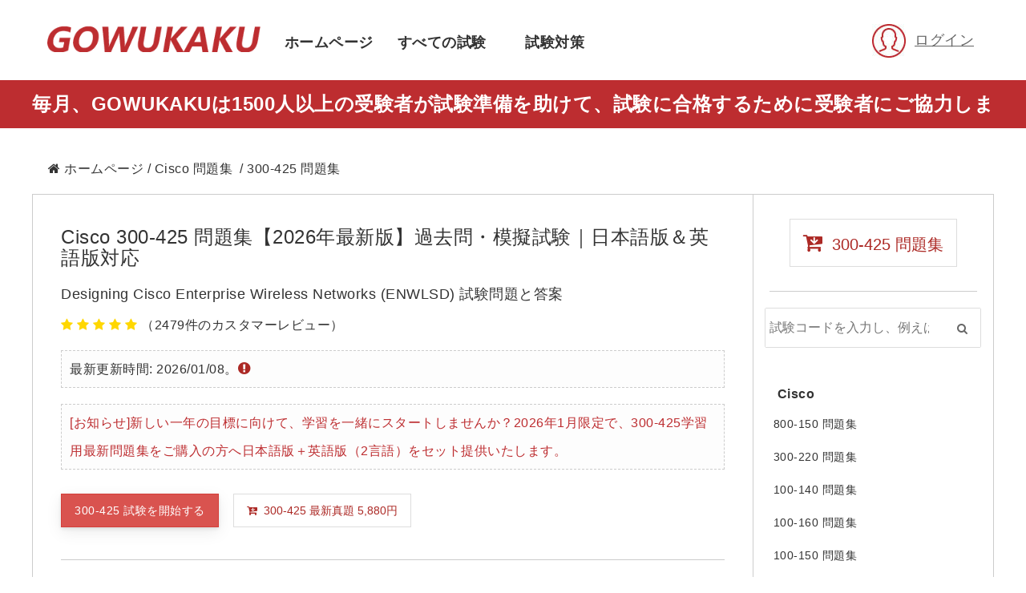

--- FILE ---
content_type: text/html; charset=utf-8
request_url: https://www.gowukaku.com/300-425-mondaishu.html
body_size: 9979
content:
<!DOCTYPE html>
<html class="no-js" lang="ja" prefix="og: http://ogp.me/ns#">
<head>
<meta charset="UTF-8">
<meta name="language" content="ja" />
<meta name="viewport" content="width=device-width, initial-scale=1.0, minimum-scale=1.0, maximum-scale=1.0, user-scalable=no">
<title>300-425 問題集 - Cisco実際の試験問題 - 模擬練習 - 100%合格 | GOWUKAKU</title>
<meta name="description" content="300-425 問題集、Cisco実際の試験問題と解答、気楽にCCNP Enterprise試験に合格するのは手伝って、オンライン模擬練習でき、継続的に更新します。
" />
<meta http-equiv="Cache-Control" content="max-age=86400" />
<link rel="alternate" hreflang="ja-jp" href="https://www.gowukaku.com/300-425-mondaishu.html" />
<link rel="canonical" href="https://www.gowukaku.com/300-425-mondaishu.html" />
<link rel="shortcut icon" href="/static/itjp/img/favicon.ico">
<link rel="stylesheet" type="text/css" href="/static/itjp/css/bootstrap.min.css">
<link rel="stylesheet" type="text/css" href="/static/itjp/css/main.css">
<link rel="stylesheet" type="text/css" href="/static/itjp/fonts/css/font-awesome.min.css">
<link rel="stylesheet" type="text/css" href="/static/itjp/css/spot.css">
<link rel="stylesheet" type="text/css" href="/static/itjp/css/leftMenu.css">
<script src="/static/itjp/js/jquery.min.js"></script>
<script src="/static/itjp/js/bootstrap.min.js"></script>
<script src="/static/itjp/js/leftMenu.js"></script>

<!-- Global site tag (gtag.js) - Google Analytics -->
<script async src="https://www.googletagmanager.com/gtag/js?id=UA-120952286-1"></script>
<script>
  window.dataLayer = window.dataLayer || [];
  function gtag(){dataLayer.push(arguments);}
  gtag('js', new Date());

  gtag('config', 'UA-120952286-1');
</script>

	<!-- Woopra code starts here -->
	<script>
		(function(){
		var t,i,e,n=window,o=document,a=arguments,s="script",r=["config","track","identify","visit","push","call"],c=function(){var t,i=this;for(i._e=[],t=0;r.length>t;t++)(function(t){i[t]=function(){return i._e.push([t].concat(Array.prototype.slice.call(arguments,0))),i}})(r[t])};for(n._w=n._w||{},t=0;a.length>t;t++)n._w[a[t]]=n[a[t]]=n[a[t]]||new c;i=o.createElement(s),i.async=1,i.src="//static.woopra.com/js/w.js",e=o.getElementsByTagName(s)[0],e.parentNode.insertBefore(i,e)
		})("woopra");
		woopra.config({"app":"php","domain":"itshiken.jp","outgoing_tracking":true});
		woopra.track();
	</script>
	<!-- Woopra code ends here -->



<!-- Google Tag Manager -->
<script>(function(w,d,s,l,i){w[l]=w[l]||[];w[l].push({'gtm.start':
new Date().getTime(),event:'gtm.js'});var f=d.getElementsByTagName(s)[0],
j=d.createElement(s),dl=l!='dataLayer'?'&l='+l:'';j.async=true;j.src=
'https://www.googletagmanager.com/gtm.js?id='+i+dl;f.parentNode.insertBefore(j,f);
})(window,document,'script','dataLayer','GTM-MM4C4DJ');</script>
<!-- End Google Tag Manager -->
</head>
<body >
<!-- Google Tag Manager (noscript) -->
<noscript><iframe src="https://www.googletagmanager.com/ns.html?id=GTM-MM4C4DJ"
height="0" width="0" style="display:none;visibility:hidden"></iframe></noscript>
<!-- End Google Tag Manager (noscript) -->
<header class=" visible-lg visible-md" >
  <div class="container mt5 " >
    <div class="col-md-3"><a href="/"><img src="/static/itjp/img/logo.png" alt="IT認証試験問題集"/></a></div>
    <div class="col-md-6 nav"><nav>
        <ul>
         <li><a href="/"  data-caption="ホームページ" rel="nofollow">ホームページ</a></li>
          <li><a href="/nisyowumeka.html" data-caption="すべての試験" rel="nofollow">すべての試験</a></li>
           <li><a href="/taishaku.html" data-caption="試験対策" rel="nofollow">試験対策</a></li>
        </ul>
      </nav></div>
    <div class="col-md-3 login"> 
    
	<span class="fr register dropdown-toggle" aria-expanded="false" data-toggle="dropdown"><img alt="" src="/static/itjp/img/login.jpg" />&nbsp;&nbsp;<a href="/login.html">ログイン</a>
	</span>
	 
     	<ul class="dropdown-menu register-drop">
            <li><a href="/login.html" rel="nofollow"><span class="icon icon-lock"></span>ログイン</a></li>
            <li><a href="/register.html" rel="nofollow"><span class="icon icon-user-follow"></span>新規登録</a></li>
	</ul>
		</div>
  </div>
 <div class="promotion  ">
 <div class="container">毎月、GOWUKAKUは1500人以上の受験者が試験準備を助けて、試験に合格するために受験者にご協力します</div>
 </div>
</header>

<div class="global-nav sf-header visible-xs visible-sm ">
    <nav><a href="/"><img alt="" class="fl ml" src="/static/itjp/img/logo.png" height="35" /></a>
    <i class=" fabtn fa fa-bars fr"></i>
       <a href="/login.html" rel="nofollow"><img alt=""  class="user" src="/static/itjp/img/login-1.jpg" height="35" /></a>
      
    <a href="/search/index.html" rel="nofollow"><img alt="" class="fr" src="/static/itjp/img/search.jpg" height="35"  /></a>
    </nav>
     </div>
    <div id="menu" class="leftMenu">
        <div class="f1">
            <ul>
            <li class="left-close"><i class="fabtn fa fa-close"></i></li>
                <li class="left-menu" >
                    <a href="/" rel="nofollow">ホームページ</a>
                </li>
                <li class="left-menu" >
                    <a href="/nisyowumeka.html" rel="nofollow">すべての試験</a>
                </li>
                <li class="left-menu" >
                    <a href="/taishaku.html" rel="nofollow">試験対策</a>
                </li>
                
            </ul>
        </div>
    </div>


<script type="text/javascript">
    $(function ($) {
        $('#menu').leftMenu({
            "triggerBtn":".fabtn"
        }).init()
    })
</script>

  <div class="container bread ">
 <div class="bread-content"> <i class="fa fa-home"></i>&nbsp;<a href="/" rel="nofollow">ホームページ</a>&nbsp;/&nbsp;<a href="/cisco.html">Cisco 問題集</a>&nbsp;&nbsp;/&nbsp;300-425 問題集</a></div>
  </div>
<section class=" main " >
  <div class="container br-t  br-l br-r" >
    <div class="col-md-9 br-r" >
      <div class="des">
        <div class="des-content ">
          <h1>Cisco 300-425 問題集【2026年最新版】過去問・模擬試験｜日本語版＆英語版対応</h1>
          <p class="des-title">Designing Cisco Enterprise Wireless Networks (ENWLSD) 試験問題と答案</p>
		  
							<div class="des-star">
														<i class="fa fa-star"></i>
															<i class="fa fa-star"></i>
															<i class="fa fa-star"></i>
															<i class="fa fa-star"></i>
															<i class="fa fa-star"></i>
								（2479件のカスタマーレビュー）</div>
							
          <p class=" update">最新更新時間: 2026/01/08。<a data-toggle="tooltip" title="140問題の中に部分の最新の問題が含まれ、全部の61最新の問題は有料で獲得できます。"><span style="color:#ac2925;font-size:18px"><i class="fa fa-exclamation-circle"></i></a></span></p>
		  <!--
		  <p class=" update">日本語（300-425）なら、購入時「日本語」を入力</p>			-->
			<p class=" update"><span style="color:#bd2d30">[お知らせ]新しい一年の目標に向けて、学習を一緒にスタートしませんか？2026年1月限定で、300-425学習用最新問題集をご購入の方へ日本語版＋英語版（2言語）をセット提供いたします。</span></p>
			
        </div>
        <div class="padb-20 br-b">
       
          <a href="/300-425-shiken.html" class="btn btn-danger test-button">300-425 試験を開始する</a> &nbsp;&nbsp;
          <button class="btn btn-cart1" data-toggle="modal" data-target="#myModal"><i class="fa fa-cart-arrow-down"></i>&nbsp;&nbsp;300-425  最新真題 5,880円 </button>
          
         
          </div>
          <div class="des-img  mt7 br-b ">
            <div class="col-md-6 txt-l"><img src="/static/itjp/img/shiken/300-425_shiken_1.jpg" alt="300-425_shiken_1" /></div>
            <div class="col-md-6 txt-r"><img src="/static/itjp/img/shiken/300-425_shiken_2.jpg" alt="300-425_shiken_2" /></div>
            <div class="c"></div>
          </div>
          <div class="content br-b" >
            <p>GOWUKAKUは300-425試験の実際の問題と解答を収集し、そして、300-425問題集に整理し、Designing Cisco Enterprise Wireless Networks (ENWLSD)試験に合格するのは役立ちます。</p>
          </div>
          <div class="content br-b" >
            <h2>300-425問題集とは</h2>
            <p>300-425はDesigning Cisco Enterprise Wireless Networks (ENWLSD)試験問題と解答を集合されています。</p>
            <p>練習問題集のプロセスも試験の合格に最も近く、順調に300-425試験に合格するのに理想的選択です。</p>
            <div  class="contentbg">
              <ul>
                <li>
                  <p>すべての質問と回答は実際の試験から来ています</p>
                </li>
                <li>
                  <p>広くCisco 300-425試験準備のための学習資料として使用されています</p>
                </li>
              </ul>
            </div>
            <div>
              <a href="/300-425-shiken.html" class="btn btn-danger test-button" rel="nofollow">300-425   試験を開始する</a>
            </div>
          </div>
          <div class="content br-b">
            <h2>なぜ300-425問題集を使用しますか</h2>
            <p>300-425問題集を使用し、試験準備は十分で、試験はよく自信をもっています。</p>
            <p>受験準備の一番いい方法は教科書を復習しないで、実際の試験問題を練習します。</p>
            <div  class="contentbg">
              <ul>
                <li>
                  <p>出題範囲をすばやく理解し、65％の試験準備時間を節約します。</p>
                </li>
                <li>
                  <p>何度も実際の問題を練習し、自分の弱みところを理解し克服する</p>
                </li>
              </ul>
            </div>
            <div> <a href="/300-425-shiken.html" class="btn btn-danger test-button" rel="nofollow">300-425 試験を開始する</a> </div>
          </div>
          <div class="content br-b">
            <h2>いつ始まる300-425問題集を使用しますか?</h2>
            <p>300-425問題集は資格の認定の完全なプロセスに同行します</p>
            <p>学習期間から試験準備まで、いつでもどこでも300-425問題集を使用することができます。</p>
            <div  class="contentbg">
              <ul>
                <li>
                  <p>学習期間に300-425問題集を使用し、試験に合格することを目指す学習計画を作成します。</p>
                </li>
                <li>
                  <p>試験準備する時、300-425試験の実際問題と解答を読書し、気楽に試験に合格することができます。</p>
                </li>
              </ul>
            </div>
            <div> <a href="/300-425-shiken.html" class="btn btn-danger test-button" rel="nofollow">300-425 試験を開始する</a> </div>
          </div>
          <div class="content br-b">
            <h2>どのように300-425問題集を選択しますか。</h2>
            <p>他のウェブサイトとは異なり、GOWUKAKUは300-425試験の100%真実の模擬練習を提供し、試験準備のための最初の選択になります。</p>
            <p><i class="fa fa-circle"></i>&nbsp;<strong>自由に問題を査閲する</strong></p>
            <div  class="contentbg">
              <ul>
                <li>
                  <p>自由にすべての300-425問題の実際の問題と解答を査閲します。</p>
                </li>
                <li>
                  <p>ご注意：新規登録されていないユーザーは15の質問と回答を表示でき、登録ユーザーはすべての質問と回答を表示できます。</p>
                </li>
              </ul>
            </div>
            <p><i class="fa fa-circle"></i>&nbsp;<strong>問題集は継続的に更新</strong></p>
            <div  class="contentbg">
              <ul>
                <li>
                  <p>300-425試験のすべての問題と解答、実際の試験内容の変化によって、迅速にアップデートされています。</p>
                </li>
                <li>
                  <p>300-425問題集の問題と解答は信頼性を確保するために、長年にわたる関連試験経験を持つ専門家によってレビューされます。</p>
                </li>
              </ul>
            </div>
            <p><i class="fa fa-circle"></i>&nbsp;<strong>いつ、どこ練習</strong></p>
            <div  class="contentbg">
              <ul>
                <li>
                  <p>ネットワークがあれば、ブラウザーで300-425の問題集にアクセスして練習することができます。</p>
                </li>
                <li>
                  <p>コンピュータとモバイルエンドの両方がアクセスのためのいいユーザーエクスペリエンスを持ち、すべての広告情報が削除されます。</p>
                </li>
              </ul>
            </div>
            <div> <a href="/300-425-shiken.html" class="btn btn-danger test-button" rel="nofollow">300-425 試験を開始する</a> </div>
          </div>
          <div class="content  test-content pd10 br-b">
            <div class="test ">
              <h2>300-425 問題集について</h2>
              <p>300-425 問題集は試験のために調整され、これにより、最も高い確率で試験に合格することができます。300-425 問題集と練習問題の違い：</p>
              <div class="contentbg">
                <ul >
                  <li>
                    <p>問題練習の範囲を縮小し、最新の300-425試験の問題と回答をより正確に練習問題にマッチさせています。</p>
                  </li>
                  <li>
                    <p>試験に合格する正解率を高め、300-425 問題集には練習問題よりも部分の問題数、練習問題には現れていません。</p>
                  </li>
                  <li>
                    <p>印刷後に持ち運びが便利：300-425 問題集は印刷およびオフラインで表示するためにPDF形式で指定のメールボックスに送信されます。</p>
                  </li>
                  <li>
                    <p>無料で一年に高品質な更新；試験に最新の質問と回答を得るためにGOWUKAKUに直接お問い合わせください。より直接的で効果的です。</p>
                  </li>
                  <li>
                    <p>練習中に良い経験を獲得し：問題が発生した箇所のロックを解除し、次のページに表示される認証コードをクリックします。</p>
                  </li>
                </ul>
              </div>
             <button class="btn btn-cart1" data-toggle="modal" data-target="#myModal"><i class="fa fa-cart-arrow-down"></i>&nbsp;&nbsp;300-425  最新真題 5,880円</button>
            </div>
          </div>
          <div class="content br-b">
            <h2>アップデートについて</h2>
            <p>300-425試験問題集をご購入いただいたお客様には、さまざまな特典をご用意しています。</p>
<p>ご入金後は、マイページから最新日本語版と英語版の2言語セットを同時にオンラインダウンロードしていただけます。さらに、試験範囲の改訂や問題集の更新が行われた場合でも、ご購入日から1年間は最新バージョンへの無償アップデートが可能です。</p>
<p>学習を継続しやすい環境を提供し、受験まで安心してご利用いただけるようサポートしてまいります。</p>
            <div> <button class="btn btn-cart1" data-toggle="modal" data-target="#myModal"><i class="fa fa-cart-arrow-down"></i>&nbsp;&nbsp;300-425  最新真題 5,880円</button> </div>
          </div>
          <div class="content spot-feedback">
		            <div class="feedback-content br-b">
		  <h3>フィードバック</h3>
            <ul class="product-comments clearfix col-md-12">
			              <li class="mb-30 clearfix " style="width:100%">
                <div class="col-md-12">
                  <div class="row fix">
                    <div class="pull-left mbl-center">
                      <h5><strong>北原 まゆ</strong></h5>
                      <p class="reply-date">30 Apr, 2020</p>
                    </div>
                    <div class="pull-right"> 							<i class="fa fa-star"></i>
															<i class="fa fa-star"></i>
															<i class="fa fa-star"></i>
															<i class="fa fa-star"></i>
															<i class="fa fa-star"></i>
								</div>                  </div>
                  <div class="row col-md-12">
                    <p>Cisco 300-425 問題集の意味がわからなかったり、時間が足りなくなったりして大変でしたが、無事合格できてよかったです。 </p>
                  </div>
                </div>
              </li>
			
            </ul>
            <div class="c"></div>
          </div>
		      <div id="comments">
			              <!-- Start Respond Form -->
              <div id="respond">
                <h3 class="respond-title">コメントを残す</h3>
                <form action="/comment/index.html" method="post" id="form-review">
				<div class="row">
                    <div class="col-md-12">
                      <div class="form-group">
                        <p class="mb-10"><strong>採点</strong></p>
						 <div class="rate"></div>
                      </div>
                    </div>
                  </div>
                  <div class="row">
                    <div class="col-md-6">
                      <div class="form-group">
                        <input id="author" class="form-control" name="name" type="text" value="" size="30" placeholder="名前">
                      </div>
                    </div>
                    <div class="col-md-6">
                      <div class="form-group">
                        <input id="email" class="form-control" name="email" type="text" value="" size="30" placeholder="メールアドレス">
                      </div>
                    </div>
                  </div>
                  <div class="row">
                    <div class="col-md-12">
                      <div class="form-group">
                        <textarea id="comment" class="form-control" name="content" cols="45" rows="8" placeholder="コメント"></textarea>
                      </div>
					  <input class="form-control" type="hidden" name="rate" value="" id="rate" >
					 <input class="form-control" type="hidden" name="page_code" value="300-425">
                      <button type="button" class="btn btn-danger" id="button-review">コメントを送信</button>
                    </div>
                  </div>
                </form>
              <!-- End Respond Form -->
            </div>
    </div>
      </div>
    </div>
  </div>
  <div class="col-md-3 vendor">
    <div class="vendor-button pd20 br-b hidden-dis">
      <button class="btn btn-cart" data-toggle="modal" data-target="#myModal"><span style="font-size:26px"><i class="fa fa-cart-arrow-down"></i></span>&nbsp;&nbsp;300-425 問題集</button>
    </div>
    <div class="mt7">
     <div class="search-area1 ">
            <form action="/search/index.html" method="get">
              <div class="control-group">
                <input class="search-field" placeholder="試験コードを入力し、例えば、2V0-642' または 'VMware'" name="keyword">
                <button class="search-button"><i class="fa fa-search"></i></button><div class="c"></div>
              </div>
            </form>
          </div>
          </div>
    <div class="left-vendor left-news">
          <dl>
        <dt><strong>Cisco</strong></dt>
                <dd><a href="/800-150-mondaishu.html" title="Supporting Cisco Devices for Field Technicians (FLDTEC) 試験問題と答案">800-150 問題集</a></dd>
                <dd><a href="/300-220-mondaishu.html" title="Conducting Threat Hunting and Defending using Cisco Technologies for CyberOps 試験問題と答案">300-220 問題集</a></dd>
                <dd><a href="/100-140-mondaishu.html" title="Cisco Certified Support Technician (CCST) IT Support 試験問題と答案">100-140 問題集</a></dd>
                <dd><a href="/100-160-mondaishu.html" title="Cisco Certified Support Technician (CCST) Cybersecurity 試験問題と答案">100-160 問題集</a></dd>
                <dd><a href="/100-150-mondaishu.html" title="Cisco Certified Support Technician (CCST) Networking 試験問題と答案">100-150 問題集</a></dd>
                <dd><a href="/700-841-mondaishu.html" title="Cisco IoT Advantage for System Engineers 試験問題と答案">700-841 問題集</a></dd>
                <dd><a href="/500-650-mondaishu.html" title="Designing Cisco Application Centric Infrastructure 試験問題と答案">500-650 問題集</a></dd>
                <dd><a href="/400-007-mondaishu.html" title="Cisco Certified Design Expert 試験問題と答案">400-007 問題集</a></dd>
                <dd><a href="/300-710-mondaishu.html" title="Securing Networks with Cisco Firepower (SNCF) 試験問題と答案">300-710 問題集</a></dd>
                <dd><a href="/300-835-mondaishu.html" title="Automating Cisco Collaboration Solutions 試験問題と答案">300-835 問題集</a></dd>
                <dd><a href="/300-715-mondaishu.html" title="Implementing and Configuring Cisco Identity Services Engine (SISE) 試験問題と答案">300-715 問題集</a></dd>
                <dd><a href="/300-815-mondaishu.html" title="Implementing Cisco Advanced Call Control and Mobility Services (CLACCM) 試験問題と答案">300-815 問題集</a></dd>
                <dd><a href="/500-325-mondaishu.html" title="Cisco Collaboration Servers and Appliances (CSA) 試験問題と答案">500-325 問題集</a></dd>
                <dd><a href="/300-620-mondaishu.html" title="Implementing Cisco Application Centric Infrastructure (DCACI) 試験問題と答案">300-620 問題集</a></dd>
                <dd><a href="/300-410-mondaishu.html" title="Implementing Cisco Enterprise Advanced Routing and Services (ENARSI) 試験問題と答案">300-410 問題集</a></dd>
                <dd><a href="/700-765-mondaishu.html" title="Cisco Security Architecture for System Engineers 試験問題と答案">700-765 問題集</a></dd>
                <dd><a href="/300-915-mondaishu.html" title="Developing Solutions using Cisco IoT & Edge Platforms 試験問題と答案">300-915 問題集</a></dd>
                <dd><a href="/300-920-mondaishu.html" title="Developing Applications for Cisco Webex and Webex Devices 試験問題と答案">300-920 問題集</a></dd>
                <dd><a href="/350-601-mondaishu.html" title="Implementing and Operating Cisco Data Center Core Technologies (DCCOR) 試験問題と答案">350-601 問題集</a></dd>
                <dd><a href="/300-910-mondaishu.html" title="Implementing DevOps Solutions and Practices using Cisco Platforms v1.0 試験問題と答案">300-910 問題集</a></dd>
                <dd><a href="/300-615-mondaishu.html" title="Troubleshooting Cisco Data Center Infrastructure (DCIT) 試験問題と答案">300-615 問題集</a></dd>
                <dd><a href="/350-901-mondaishu.html" title="Developing Applications using Cisco Core Platforms and APIs v1.0 試験問題と答案">350-901 問題集</a></dd>
                <dd><a href="/200-301-mondaishu.html" title="Cisco Certified Network Associate 試験問題と答案">200-301 問題集</a></dd>
                <dd><a href="/350-401-mondaishu.html" title="Implementing and Operating Cisco Enterprise Network Core Technologies (ENCOR) 試験問題と答案">350-401 問題集</a></dd>
                <dd><a href="/300-635-mondaishu.html" title="Automating and Programming Cisco Data Center Solutions (DCAUTO) 試験問題と答案">300-635 問題集</a></dd>
                <dd><a href="/300-430-mondaishu.html" title="Implementing Cisco Enterprise Wireless Networks (ENWLSI) 試験問題と答案">300-430 問題集</a></dd>
                <dd><a href="/350-501-mondaishu.html" title="Implementing and Operating Cisco Service Provider Network Core Technologies (SPCOR) 試験問題と答案">350-501 問題集</a></dd>
                <dd><a href="/300-730-mondaishu.html" title="Implementing Secure Solutions with Virtual Private Networks (SVPN) 試験問題と答案">300-730 問題集</a></dd>
                <dd><a href="/300-435-mondaishu.html" title="Automating and Programming Cisco Enterprise Solutions (ENAUTO) 試験問題と答案">300-435 問題集</a></dd>
                <dd><a href="/350-701-mondaishu.html" title="Implementing and Operating Cisco Security Core Technologies (SCOR) 試験問題と答案">350-701 問題集</a></dd>
                <dd><a href="/300-735-mondaishu.html" title="Automating and Programming Cisco Security Solutions (SAUTO) 試験問題と答案">300-735 問題集</a></dd>
                <dd><a href="/300-625-mondaishu.html" title="Implementing Cisco Storage Area Networking (DCSAN) 試験問題と答案">300-625 問題集</a></dd>
                <dd><a href="/300-610-mondaishu.html" title="Designing Cisco Data Center Infrastructure (DCID) 試験問題と答案">300-610 問題集</a></dd>
                <dd><a href="/300-415-mondaishu.html" title="Implementing Cisco SD-WAN Solutions (ENSDWI) 試験問題と答案">300-415 問題集</a></dd>
                <dd><a href="/300-810-mondaishu.html" title="Implementing Cisco Collaboration Applications (CLICA) 試験問題と答案">300-810 問題集</a></dd>
                <dd><a href="/300-720-mondaishu.html" title="Securing Email with Cisco Email Security Appliance (SESA) 試験問題と答案">300-720 問題集</a></dd>
                <dd><a href="/820-605-mondaishu.html" title="Cisco Customer Success Manager 試験問題と答案">820-605 問題集</a></dd>
                <dd><a href="/700-751-mondaishu.html" title="Cisco SMB Product and Positioning Technical Overview 試験問題と答案">700-751 問題集</a></dd>
                <dd><a href="/500-701-mondaishu.html" title="Cisco Video Infrastructure Design 試験問題と答案">500-701 問題集</a></dd>
                <dd><a href="/300-180-mondaishu.html" title="Troubleshooting Cisco Data Center Infrastructure 試験問題と答案">300-180 問題集</a></dd>
                <dd><a href="/700-905-mondaishu.html" title="Cisco HyperFlex for Systems Engineers Exam 試験問題と答案">700-905 問題集</a></dd>
                <dd><a href="/700-105-mondaishu.html" title="Cisco Midsize Collaboration Solutions for Account Managers (MCAM) 試験問題と答案">700-105 問題集</a></dd>
                <dd><a href="/500-901-mondaishu.html" title="Cisco Data Center Unified Computing Infrastructure Design 試験問題と答案">500-901 問題集</a></dd>
                <dd><a href="/840-450-mondaishu.html" title="Mastering the Cisco Business Architecture Discipline 試験問題と答案">840-450 問題集</a></dd>
                <dd><a href="/500-240-mondaishu.html" title="Cisco Mobile Backhaul for Field Engineers 試験問題と答案">500-240 問題集</a></dd>
                <dd><a href="/500-470-mondaishu.html" title="Cisco Enterprise Networks SDA, SDWAN and ISE Exam for System Engineers 試験問題と答案">500-470 問題集</a></dd>
                <dd><a href="/500-230-mondaishu.html" title="Cisco Service Provider Routing Field Engineer 試験問題と答案">500-230 問題集</a></dd>
                <dd><a href="/500-651-mondaishu.html" title="Security Architecture for Systems Engineer (SASE) 試験問題と答案">500-651 問題集</a></dd>
                <dd><a href="/500-490-mondaishu.html" title="Designing Cisco Enterprise Networks 試験問題と答案">500-490 問題集</a></dd>
                <dd><a href="/500-452-mondaishu.html" title="Enterprise Networks Core and WAN Exam 試験問題と答案">500-452 問題集</a></dd>
                <dd><a href="/700-020-mondaishu.html" title="Cisco Video Sales Essentials VSE 試験問題と答案">700-020 問題集</a></dd>
                <dd><a href="/500-710-mondaishu.html" title="Video Infrastructure Implementation (VII) 試験問題と答案">500-710 問題集</a></dd>
                <dd><a href="/500-052-mondaishu.html" title="Deploying Cisco Unified Contact Center Express 試験問題と答案">500-052 問題集</a></dd>
                <dd><a href="/200-401-mondaishu.html" title="Managing Industrial Networks with Cisco Networking 試験問題と答案">200-401 問題集</a></dd>
                <dd><a href="/500-210-mondaishu.html" title="SP Optical Technology Field Engineer Representative 試験問題と答案">500-210 問題集</a></dd>
                <dd><a href="/500-275-mondaishu.html" title="Securing Cisco Networks with Sourcefire FireAMP Endpoints 試験問題と答案">500-275 問題集</a></dd>
                <dd><a href="/500-285-mondaishu.html" title="Securing Cisco Networks with Sourcefire IPS 試験問題と答案">500-285 問題集</a></dd>
                <dd><a href="/500-451-mondaishu.html" title="Cisco Unified Access Systems Engineer Exam 試験問題と答案">500-451 問題集</a></dd>
                <dd><a href="/010-151-mondaishu.html" title="Cisco Certified Technician (CCT) for Data Center 試験問題と答案">010-151 問題集</a></dd>
                <div class="c"></div>
      </dl>

	   <dl>
        <dt><strong>LINEで連絡する</strong></dt>
        <dd><img src="/static/itjp/img/kt-line.jpg" style="padding:8px 25px"></dd>
        <div class="c"></div>
      </dl>
    </div>
  </div>
  </div>
</section>

<footer>
  <div class="container" >
      <div class="col-md-12 center">
        <ul>
        <li><a href="/" rel="nofollow">ホームページ</a></li>
           <li><a href="/nisyowumeka.html" rel="nofollow">すべての試験</a></li>
          <li><a href="/taishaku.html" rel="nofollow">試験対策</a></li>
          <li><a href="/page/puraipashikiyaku.html" rel="nofollow">個人情報保護</a></li>
          <li><a href="/page/otoiawase.html" rel="nofollow">お問い合わせ</a></li>
          <li><a rel="nofollow">サイトマップ</a></li>
        </ul>
      </div>
    <div class="col-md-12 copyright"><a href="/cisco.html" rel="nofollow">Cisco</a><a href="/microsoft.html" rel="nofollow">Microsoft</a><a href="/vmware.html" rel="nofollow">VMware</a><a href="/lpi.html" rel="nofollow">LPI</a><br />
      Copyright © GOWUKAKU 2026. All Rights Reserved.</div>
  </div>
</footer>


<script type="text/javascript" src="/static/itjp/js/stars.js"></script>


<form action="/cart/add_cart.html" method="post" id="form-buy">
<div class="modal fade" id="myModal" tabindex="-1" role="dialog" aria-labelledby="myModalLabel" aria-hidden="true" style="z-index: 1013; display: none; opacity: 1; transform: scaleX(1); ">
  <button type="submit" class="close" data-dismiss="modal" aria-hidden="true"> &times; </button>
  <div class="modal-content">
    <div class="content_container">
      <h4>300-425 最新真題</h4>
	  <div>最新更新時間: 2026/01/13，合計61問</div>
      <ul>
		
		<li>原価: <del>7,000</del>円</li>
		<li style="color:#FFD700"><strong>現価: 5,880円（日本语と英语版獲得）</strong></li>
		<li>OFF: 1,120円（35%） </li>
		<li style="padding-top:10px;">新会員は登録後割引をお楽む</li>
		</ul>
		<ul>
        <li><i class="fa fa-check "></i>&nbsp;多い：たくさんの実際の試験問題</li>
        <li><i class="fa fa-check"></i>&nbsp;早い：迅速に更新版を提供する</li>
        <li><i class="fa fa-check "></i>&nbsp;良い：より良い練習体験がある</li>
        <li><i class="fa fa-check"></i>&nbsp;安い：準備時間35％を節約する</li>
      </ul>
      <div class="center" style="margin-top:30px;">
	  <input type="hidden" name="exam_code" value="300-425">
			<input type="hidden" name="nums" value="1">
        <button type="submit" class="btn btn-cart2" >5,880円 購入 300-425 最新真題</button>
      </div>
	  </form>
    </div>
  </div>
</div>
<script>
$(function () { $("[data-toggle='tooltip']").tooltip(); });

$('#button-review').on('click', function() {
	
	$.ajax({
		url: '/comment/index.html',
		type: 'post',
		dataType: 'json',
		data: $("#form-review").serialize(),
		beforeSend: function() {
			$('#button-review').button('loading');
		},
		complete: function() {
			$('#button-review').button('reset');
		},
		success: function(json) {
			
			$('.alert-dismissible').remove();

			if (json['code']==0) {
				$('.respond-title').after('<div class="alert alert-danger alert-dismissible"><i class="fa fa-exclamation-circle"></i> ' + json['msg'] + '</div>');
			}

			if (json['code']==1) {
				$('.respond-title').after('<div class="alert alert-success alert-dismissible"><i class="fa fa-exclamation-circle"></i> ' + json['msg'] + '</div>');

				$('input[name=\'name\']').val('');
				$('input[name=\'email\']').val('');
				$('textarea[name=\'content\']').val('');
				$('input[name=\'rating\']:checked').prop('checked', false);
			}
		}
	});
});


$(function() {
	$(".rate").stars({ color:'#fd8a03',
        click: function(i) {
            $("#rate").val(i); 
        }
	});
});


$(function() {
	$("#product-star").stars({ color:'#fd8a03',value:5	});
});


  function RefreshPrice()
	{
		var sell = 0;
		$("input:checkbox",document.forms["form-buy"]).each(function(){
		if ($(this).is(':checked'))
		{
        sell += parseFloat($("#" + $(this).attr("id") + "-price").text());
        }
        $("#totalsellprice").text(sell.toFixed(2));								
															
		});
	}
    RefreshPrice();
</script>
<script type="application/ld+json">
{
  "@context": "https://schema.org",
  "@type": "Product",
	  "aggregateRating": {
    "@type": "AggregateRating",
    "ratingValue": "5",
    "reviewCount": "2479"
  },
	"description": "300-425 問題集、Cisco実際の試験問題と解答、気楽にCCNP Enterprise試験に合格するのは手伝って、オンライン模擬練習でき、継続的に更新します。
",
  "SKU":"300-425",
  "name": "300-425 ",
  "image": "https://www.GOWUKAKU.jp/static/itjp/img/siheom/300-425_exam_1.jpg",
  "offers": {
    "@type": "Offer",
    "availability": "https://schema.org/InStock",
	"url": "https://www.gowukaku.com/sikr/product/index/code/300-425.html",
	"priceValidUntil":"2027-01-18",
    "price": "5880",
    "priceCurrency": "USD"
  },
  "review": [
  
    {
      "@type": "Review",
      "author": "北原 まゆ",
      "datePublished": "2020-04-30",
      "description": "Cisco 300-425 問題集の意味がわからなかったり、時間が足りなくなったりして大変でしたが、無事合格できてよかったです。",
      "reviewRating": {
        "@type": "Rating",
        "bestRating": "5",
        "ratingValue": "5"
      }
    }
  ]}
</script>

<!-- livezilla.net PLACE SOMEWHERE IN BODY -->
<script type="text/javascript" id="0a2a014b28c2d31e8613465a31416390" src="https://www.gowukaku.com/live/script.php?id=0a2a014b28c2d31e8613465a31416390" defer></script>
<!-- livezilla.net PLACE SOMEWHERE IN BODY -->
<script type="text/javascript" src="//s7.addthis.com/js/300/addthis_widget.js#pubid=ra-5b9e75dd4328fac8"></script>
<div style="display:none"><script type="text/javascript">document.write(unescape("%3Cspan id='cnzz_stat_icon_1280703909'%3E%3C/span%3E%3Cscript src='https://v1.cnzz.com/z_stat.php%3Fid%3D1280703909' type='text/javascript'%3E%3C/script%3E"));</script></div>
<script defer src="https://static.cloudflareinsights.com/beacon.min.js/vcd15cbe7772f49c399c6a5babf22c1241717689176015" integrity="sha512-ZpsOmlRQV6y907TI0dKBHq9Md29nnaEIPlkf84rnaERnq6zvWvPUqr2ft8M1aS28oN72PdrCzSjY4U6VaAw1EQ==" data-cf-beacon='{"version":"2024.11.0","token":"fa73ea57f906489eacf7218a2d0d31dd","r":1,"server_timing":{"name":{"cfCacheStatus":true,"cfEdge":true,"cfExtPri":true,"cfL4":true,"cfOrigin":true,"cfSpeedBrain":true},"location_startswith":null}}' crossorigin="anonymous"></script>
</body>
</html>


--- FILE ---
content_type: text/css
request_url: https://www.gowukaku.com/static/itjp/css/leftMenu.css
body_size: 102
content:
.leftMenu a {
    text-decoration: none;
    display: block;
}

.leftMenu {
     background: rgba(0,0,0,0.8);
    left: -1000px;
    position: fixed;
    top: 50px;
    display: block;
    height: 100%;
    width: 38%;
    min-width: 140px;
    max-width: 440px;
    z-index: 90002;
    transition: all 0.4s ease;
    -moz-transition: all 0.4s ease;
    -webkit-transition: all 0.4s ease;
    -o-transition: all 0.4s ease;
    position: fixed;
    overflow: auto;
}
.leftMenu a{ color:#ffffff;}
.leftMenu.menu-open {
    left: 0;
}

.leftMenu ul {
    list-style: none;
    padding: 0;
}

.left-close{ position: relative; display:block; margin:0 auto; padding: 15px 0 15px 0px; color:#ffffff; text-align:center;border-bottom:1px #cccccc solid;}

.left-menu {
    position: relative;
    padding: 15px 0 15px 20px;
	border-bottom:1px #cccccc solid;
}

.leftMenu ul li.hasChild > a:after {
    content: "+";
    position: absolute;
    right: 20px;
    top: 4px;
    font-size: 24px;
    font-weight: 300;
}

.leftMenu ul li.hasChild.open > a:after {
    content: "-";
    right: 23px;
    font-size: 28px;
    top: 3px;
}

.f2, .f3 {
    height: 0;
    padding-left: 20px;
    overflow: hidden;
    position: relative;
    transition: height 0.4s ease;
    -moz-transition: height 0.4s ease;
    -webkit-transition: height 0.4s ease;
    -o-transition: height 0.4s ease;
}




--- FILE ---
content_type: application/javascript
request_url: https://www.gowukaku.com/static/itjp/js/leftMenu.js
body_size: 217
content:
;(function ($) {
    var LM = function (ele, options) {
        this.$element = ele
        this.defaults = {}
        this.settings = $.extend({}, this.defaults, options)
    }
    LM.prototype = {
        menu : function () {
            var _this = this.$element
            var LI_HEIGHT = _this.find('.f2 li').height() + parseInt(_this.find('.f2 li').css('padding-top')) + parseInt(_this.find('.f2 li').css('padding-bottom'))
            $('.menu-dark-backdrop').on('click', function () {
                if (_this.hasClass('menu-open')) {
                    _this.removeClass('menu-open')
                    $('.menu-dark-backdrop').removeClass('in').off()
                    $('body').css("overflow", "auto")
                    _this.find('li').removeClass('open').off().find('div').css({ "height": 0 })
                    _this.scrollTop(0)
                } else {
                    _this.addClass('menu-open')
                    $('.menu-dark-backdrop').addClass('in')
                    $('body').css("overflow", "hidden")
                }
            })
            
        },
        init: function () {
            var $btn = $(this.settings.triggerBtn)
            var obj = this
            $btn.click(function () {
                if (!$('body').find('div').hasClass('menu-dark-backdrop')) {
                    $('body').append('<div class="menu-dark-backdrop"></div>')
                }
                if (obj.$element.hasClass('menu-open')) {
                    obj.$element.removeClass('menu-open')
                    $('.menu-dark-backdrop').removeClass('in').off()
                    $('body').css("overflow", "auto")
                    obj.$element.find('li').removeClass('open').off().find('div').css({ "height": 0 })
                    obj.$element.scrollTop(0)
                } else {
                    obj.$element.addClass('menu-open')
                    $('.menu-dark-backdrop').addClass('in')
                    obj.menu()
                }
            })
        }
    }

    $.fn.leftMenu = function (options) {
        var lm = new LM(this, options)
        lm.$element.addClass('leftMenu')
        return lm
    }
}(jQuery))